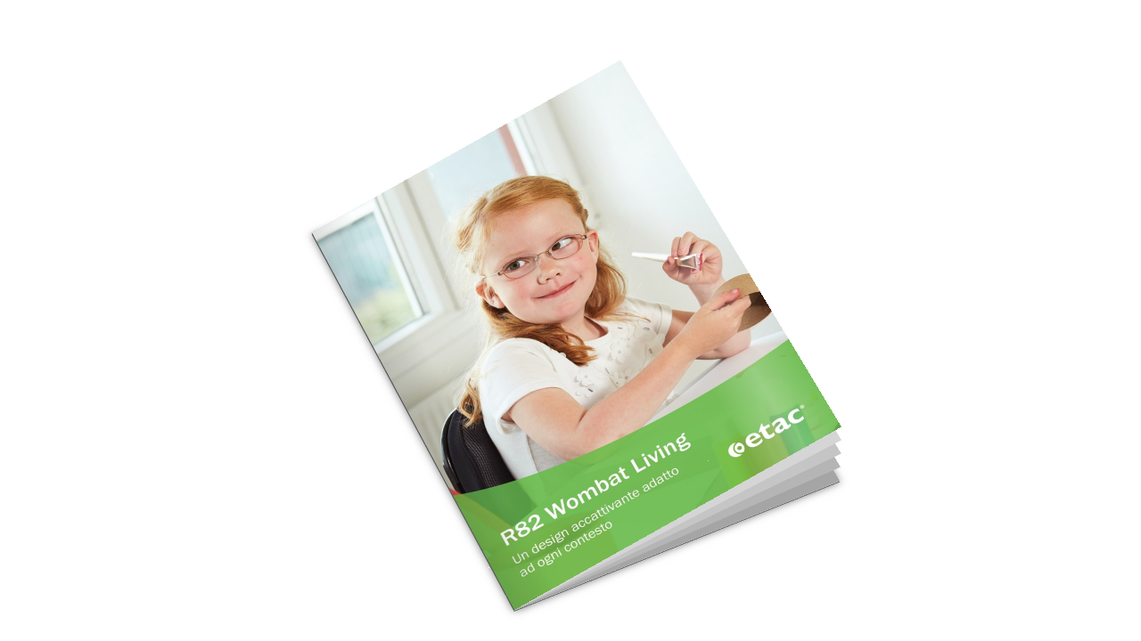

--- FILE ---
content_type: text/html; charset=utf-8
request_url: https://ipaper.ipapercms.dk/r82/etac/it/r82/wombat-living/-/embedded/perspective/spread/1/
body_size: 9019
content:


<!DOCTYPE html>
<html class="l-minipaper">
<head prefix="og: http://ogp.me/ns">
	<title>Wombat Living</title>

	<meta charset="utf-8" />
	<meta name="viewport" content="initial-scale=1.0, minimum-scale=1.0, maximum-scale=1.0, user-scalable=no, width=device-width">

	<meta property="og:title" content="Wombat Living" />
	<meta property="og:url" content="https://ipaper.ipapercms.dk/r82/etac/it/r82/wombat-living/" />
	<meta property="og:description" content="R82 Wombat Living Un design accattivante adatto ad ogni contesto" />
	<meta property="og:image" content="https://pz-ipaper-production-flipbooks-cdn.b-cdn.net/OpenGraphImage.ashx?v=[base64]" />
	<meta property="og:type" content="website" />

	<meta name="robots" content="noarchive" />
	<meta name="robots" content="noimageindex" />
	<meta name="robots" content="nopreview" />
	<meta name="google" content="notranslate" />
	<meta name="description" content="R82 Wombat Living Un design accattivante adatto ad ogni contesto" />

	<link rel="canonical" href="https://ipaper.ipapercms.dk/r82/etac/it/r82/wombat-living/" />
	
<style type="text/css">
	.l-minipaper{position:fixed;top:0;right:0;bottom:0;left:0;height:100%;width:100%;overflow:hidden}.l-minipaper.is-iframed{position:absolute}.l-minipaper__body{margin:0;width:100%;height:100%;overflow:hidden;-webkit-overflow-scrolling:touch;image-rendering:-webkit-optimize-contrast}.l-minipaper__body__link{position:fixed;top:0;right:0;bottom:0;left:0;display:block;cursor:pointer}.c-perspective{position:relative;width:100%;height:100%;overflow:hidden;cursor:pointer;-webkit-transition:all .2s ease-in-out;transition:all .2s ease-in-out}.c-perspective.is-loading{opacity:0}.c-perspective__stage{position:absolute;top:0;right:0;bottom:0;left:0;-webkit-perspective:5000px;perspective:5000px}.c-perspective__stage *{-webkit-transform-style:preserve-3d;transform-style:preserve-3d}.c-perspective__book{position:absolute;top:47.5%;left:50%;min-width:150%;-webkit-transform:translate(-50%,-45%) rotateX(35deg) rotate(-25deg) scale(.5);transform:translate(-50%,-45%) rotateX(35deg) rotate(-25deg) scale(.5)}.c-perspective__book__shadow{position:absolute;top:0;left:0;width:100%;height:100%;background-color:#888;-webkit-transform:translateZ(-4px);transform:translateZ(-4px)}.c-perspective__book__spine{width:4px;height:100%;position:absolute;top:0;left:50%;background-color:#555;-webkit-transform:rotateY(90deg);transform:rotateY(90deg);-webkit-transform-origin:0 50%;-ms-transform-origin:0 50%;transform-origin:0 50%}.c-perspective__book__stack{position:absolute;left:0;-webkit-transform-origin:0 100%;-ms-transform-origin:0 100%;transform-origin:0 100%;background-image:repeating-linear-gradient(0deg,#d5d5d5,#555 33%,#555 33.333%)}.c-perspective__book--bottom,.c-perspective__book__stack{bottom:0;width:100%;height:4px;-webkit-transform:rotateX(90deg);transform:rotateX(90deg);background-color:#555}.c-perspective__book--bottom{-webkit-transform-origin:50% 100%;-ms-transform-origin:50% 100%;transform-origin:50% 100%;background-image:repeating-linear-gradient(180deg,#d5d5d5,#555 33%,#555 33.333%)}.c-perspective__book__page{float:left;width:50%;-webkit-transition:-webkit-transform .5s ease-in-out .2s;transition:-webkit-transform .5s ease-in-out .2s;transition:transform .5s ease-in-out .2s;transition:transform .5s ease-in-out .2s,-webkit-transform .5s ease-in-out .2s}.c-perspective__book__page:before{position:absolute;top:0;right:0;bottom:0;left:0;display:block;content:"";-webkit-transform:translateZ(.1px);transform:translateZ(.1px)}.c-perspective__book__page__image{display:block;width:100%}.c-perspective__book__page__filler{position:absolute;top:0;right:0;bottom:0;left:0;-webkit-transition:-webkit-transform .5s ease-in-out .2s;transition:-webkit-transform .5s ease-in-out .2s;transition:transform .5s ease-in-out .2s;transition:transform .5s ease-in-out .2s,-webkit-transform .5s ease-in-out .2s}.c-perspective__book__page__filler--1{background-color:#d5d5d5}.c-perspective__book__page__filler--2{background-color:#c5c5c5}.c-perspective__book__page__filler--3{background-color:#b5b5b5}.c-perspective__book__page__filler--4{background-color:#a5a5a5}.c-perspective__book__page--left .c-perspective__book__page__filler--1{-webkit-transform:rotateY(-.25deg);transform:rotateY(-.25deg)}.c-perspective__book__page--right .c-perspective__book__page__filler--1{-webkit-transform:rotateY(2deg);transform:rotateY(2deg)}.c-perspective__book__page--left .c-perspective__book__page__filler--2{-webkit-transform:rotateY(-.5deg);transform:rotateY(-.5deg)}.c-perspective__book__page--right .c-perspective__book__page__filler--2{-webkit-transform:rotateY(4deg);transform:rotateY(4deg)}.c-perspective__book__page--left .c-perspective__book__page__filler--3{-webkit-transform:rotateY(-.75deg);transform:rotateY(-.75deg)}.c-perspective__book__page--right .c-perspective__book__page__filler--3{-webkit-transform:rotateY(6deg);transform:rotateY(6deg)}.c-perspective__book__page--left .c-perspective__book__page__filler--4{-webkit-transform:rotateY(-1deg);transform:rotateY(-1deg)}.c-perspective__book__page--right .c-perspective__book__page__filler--4{-webkit-transform:rotateY(8deg);transform:rotateY(8deg)}.c-perspective.is-loading .c-perspective__book__page--left .c-perspective__book__page__filler--1{-webkit-transform:rotateY(-.025deg);transform:rotateY(-.025deg)}.c-perspective.is-loading .c-perspective__book__page--right .c-perspective__book__page__filler--1{-webkit-transform:rotateY(.025deg);transform:rotateY(.025deg)}.c-perspective.is-loading .c-perspective__book__page--left .c-perspective__book__page__filler--2{-webkit-transform:rotateY(-.05deg);transform:rotateY(-.05deg)}.c-perspective.is-loading .c-perspective__book__page--right .c-perspective__book__page__filler--2{-webkit-transform:rotateY(.05deg);transform:rotateY(.05deg)}.c-perspective.is-loading .c-perspective__book__page--left .c-perspective__book__page__filler--3{-webkit-transform:rotateY(-.075deg);transform:rotateY(-.075deg)}.c-perspective.is-loading .c-perspective__book__page--right .c-perspective__book__page__filler--3{-webkit-transform:rotateY(.075deg);transform:rotateY(.075deg)}.c-perspective.is-loading .c-perspective__book__page--left .c-perspective__book__page__filler--4{-webkit-transform:rotateY(-.1deg);transform:rotateY(-.1deg)}.c-perspective.is-loading .c-perspective__book__page--right .c-perspective__book__page__filler--4{-webkit-transform:rotateY(.1deg);transform:rotateY(.1deg)}.c-perspective__book__page--left{-webkit-transform:rotateY(1deg);transform:rotateY(1deg);-webkit-transform-origin:100% 50%;-ms-transform-origin:100% 50%;transform-origin:100% 50%}.c-perspective__book__page--left .c-perspective__book__page__filler{-webkit-transform-origin:100% 50%;-ms-transform-origin:100% 50%;transform-origin:100% 50%}.c-perspective__book__page--left:before{background-image:-webkit-gradient(linear,left top,right top,from(rgba(0,0,0,0)),color-stop(0,rgba(0,0,0,0)),color-stop(75%,rgba(0,0,0,0)),color-stop(75%,hsla(0,0%,100%,0)),color-stop(87.5%,hsla(0,0%,100%,.25)),to(hsla(0,0%,100%,0)));background-image:linear-gradient(90deg,rgba(0,0,0,0),rgba(0,0,0,0),rgba(0,0,0,0) 75%,hsla(0,0%,100%,0) 0,hsla(0,0%,100%,.25) 87.5%,hsla(0,0%,100%,0))}.c-perspective.is-loading .c-perspective__book__page--left{-webkit-transform:rotateY(.1deg);transform:rotateY(.1deg)}.c-perspective__book__page--right{-webkit-transform:rotateY(-8deg);transform:rotateY(-8deg);-webkit-transform-origin:0 50%;-ms-transform-origin:0 50%;transform-origin:0 50%}.c-perspective__book__page--right .c-perspective__book__page__filler{-webkit-transform-origin:0 50%;-ms-transform-origin:0 50%;transform-origin:0 50%}.c-perspective__book__page--right:before{background-image:-webkit-gradient(linear,left top,right top,from(rgba(0,0,0,.125)),color-stop(12.5%,rgba(0,0,0,0)),color-stop(75%,rgba(0,0,0,0)),color-stop(75%,hsla(0,0%,100%,0)),color-stop(87.5%,hsla(0,0%,100%,.25)),to(hsla(0,0%,100%,0)));background-image:linear-gradient(90deg,rgba(0,0,0,.125),rgba(0,0,0,0) 12.5%,rgba(0,0,0,0) 75%,hsla(0,0%,100%,0) 0,hsla(0,0%,100%,.25) 87.5%,hsla(0,0%,100%,0))}.c-perspective.is-loading .c-perspective__book__page--right{-webkit-transform:rotateY(.1deg);transform:rotateY(.1deg)}.c-perspective__book--closed{min-width:75%}.c-perspective__book--closed .c-perspective__book__page{display:block;float:none;width:100%}.c-perspective__book--front .c-perspective__book__spine{left:0}.c-perspective__book--back .c-perspective__book__spine{left:100%}.c-perspective__book--back .c-perspective__book__page__filler--1{background-color:#d5d5d5}.c-perspective__book--back .c-perspective__book__page__filler--2{background-color:#c5c5c5}.c-perspective__book--back .c-perspective__book__page__filler--3{background-color:#b5b5b5}.c-perspective__book--back .c-perspective__book__page__filler--4{background-color:#a5a5a5}.c-perspective__book--back .c-perspective__book__page--left .c-perspective__book__page__filler--1{-webkit-transform:rotateY(-2deg);transform:rotateY(-2deg)}.c-perspective__book--back .c-perspective__book__page--right .c-perspective__book__page__filler--1{-webkit-transform:rotateY(2deg);transform:rotateY(2deg)}.c-perspective__book--back .c-perspective__book__page--left .c-perspective__book__page__filler--2{-webkit-transform:rotateY(-4deg);transform:rotateY(-4deg)}.c-perspective__book--back .c-perspective__book__page--right .c-perspective__book__page__filler--2{-webkit-transform:rotateY(4deg);transform:rotateY(4deg)}.c-perspective__book--back .c-perspective__book__page--left .c-perspective__book__page__filler--3{-webkit-transform:rotateY(-6deg);transform:rotateY(-6deg)}.c-perspective__book--back .c-perspective__book__page--right .c-perspective__book__page__filler--3{-webkit-transform:rotateY(6deg);transform:rotateY(6deg)}.c-perspective__book--back .c-perspective__book__page--left .c-perspective__book__page__filler--4{-webkit-transform:rotateY(-8deg);transform:rotateY(-8deg)}.c-perspective__book--back .c-perspective__book__page--left,.c-perspective__book--back .c-perspective__book__page--right .c-perspective__book__page__filler--4{-webkit-transform:rotateY(8deg);transform:rotateY(8deg)}.c-perspective__book--back .c-perspective__book__page--left:before{background-image:-webkit-gradient(linear,right top,left top,from(rgba(0,0,0,0)),color-stop(0,rgba(0,0,0,0)),color-stop(75%,rgba(0,0,0,0)),color-stop(75%,hsla(0,0%,100%,0)),color-stop(87.5%,hsla(0,0%,100%,.25)),to(hsla(0,0%,100%,0)));background-image:linear-gradient(-90deg,rgba(0,0,0,0),rgba(0,0,0,0),rgba(0,0,0,0) 75%,hsla(0,0%,100%,0) 0,hsla(0,0%,100%,.25) 87.5%,hsla(0,0%,100%,0))}html.no-preserve3d .c-perspective__stage{top:0;right:0;bottom:0;left:0;-webkit-transform:none;-ms-transform:none;transform:none}html.no-preserve3d .c-perspective__book{top:50%;left:50%;width:100%;min-width:0;-webkit-transform:translate(-50%,-50%) rotate(-15deg);-ms-transform:translate(-50%,-50%) rotate(-15deg);transform:translate(-50%,-50%) rotate(-15deg)}html.no-preserve3d .c-perspective__book__page{-webkit-transform:none;-ms-transform:none;transform:none}html.no-preserve3d .c-perspective__book__page:before,html.no-preserve3d .c-perspective__book__page__filler,html.no-preserve3d .c-perspective__book__spine,html.no-preserve3d .c-perspective__book__stack{display:none}html.no-preserve3d .c-perspective__book__shadow{background-color:rgba(0,0,0,0)}

</style>


</head>
<body class="l-minipaper__body">
	

	<div class="c-perspective is-loading" id="js-perspective">
		<div class="c-perspective__stage js-stage">
			<div class="
				c-perspective__book
				js-book
				c-perspective__book--closed
				c-perspective__book--front
				">

				
				<div class="c-perspective__book__spine"></div>
				<div class="c-perspective__book__stack"></div>
				<div class="c-perspective__book__shadow js-book-shadow"></div>

				
				<div
				class="
					c-perspective__book__page
					c-perspective__book__page--right
					js-page">

				<div class="c-perspective__book__page__filler c-perspective__book__page__filler--1"></div><div class="c-perspective__book__page__filler c-perspective__book__page__filler--2"></div><div class="c-perspective__book__page__filler c-perspective__book__page__filler--3"></div><div class="c-perspective__book__page__filler c-perspective__book__page__filler--4"></div>
				<img src="https://pz-ipaper-production-flipbooks-cdn.b-cdn.net/iPaper/Papers/f4d6f7c6-a0f5-41dd-8165-74578c42dd98/Pages/1/Normal.jpg?Policy=[base64]&Signature=Lwm73g-x9Qr9xDJMThYJoDKP-Hr4494CxLwEGaHutj-FCfV-ad5Yxa4wiLMIeoxhiTjzSzQ3oDBLtdjKqKiDz-dhebo8unu80-0x8~YsF2uIyYuo~~mVlKxbNtpRtw7itYROFplgP4hbz880yHDY~VNGeAfuzq1MoTBOHPdBYDw_&Key-Pair-Id=APKAIPGQN6BDBMBZ2LCA" data-index="0" class="c-perspective__book__page__image js-image" />
			</div>
			</div>
		</div>
	</div>

	<a class="l-minipaper__body__link" href="https://ipaper.ipapercms.dk/r82/etac/it/r82/wombat-living/" target="_blank"></a>

	<script type="text/javascript">
		!function(e){var t={};function n(r){if(t[r])return t[r].exports;var o=t[r]={i:r,l:!1,exports:{}};return e[r].call(o.exports,o,o.exports,n),o.l=!0,o.exports}n.m=e,n.c=t,n.d=function(e,t,r){n.o(e,t)||Object.defineProperty(e,t,{enumerable:!0,get:r})},n.r=function(e){"undefined"!=typeof Symbol&&Symbol.toStringTag&&Object.defineProperty(e,Symbol.toStringTag,{value:"Module"}),Object.defineProperty(e,"__esModule",{value:!0})},n.t=function(e,t){if(1&t&&(e=n(e)),8&t)return e;if(4&t&&"object"==typeof e&&e&&e.__esModule)return e;var r=Object.create(null);if(n.r(r),Object.defineProperty(r,"default",{enumerable:!0,value:e}),2&t&&"string"!=typeof e)for(var o in e)n.d(r,o,function(t){return e[t]}.bind(null,o));return r},n.n=function(e){var t=e&&e.__esModule?function(){return e.default}:function(){return e};return n.d(t,"a",t),t},n.o=function(e,t){return Object.prototype.hasOwnProperty.call(e,t)},n.p="/dist/",n(n.s=728)}({0:function(e,t,n){"use strict";n.r(t),n.d(t,"__extends",(function(){return o})),n.d(t,"__assign",(function(){return i})),n.d(t,"__rest",(function(){return a})),n.d(t,"__decorate",(function(){return s})),n.d(t,"__param",(function(){return c})),n.d(t,"__esDecorate",(function(){return u})),n.d(t,"__runInitializers",(function(){return l})),n.d(t,"__propKey",(function(){return f})),n.d(t,"__setFunctionName",(function(){return p})),n.d(t,"__metadata",(function(){return d})),n.d(t,"__awaiter",(function(){return h})),n.d(t,"__generator",(function(){return _})),n.d(t,"__createBinding",(function(){return y})),n.d(t,"__exportStar",(function(){return g})),n.d(t,"__values",(function(){return m})),n.d(t,"__read",(function(){return b})),n.d(t,"__spread",(function(){return w})),n.d(t,"__spreadArrays",(function(){return v})),n.d(t,"__spreadArray",(function(){return S})),n.d(t,"__await",(function(){return O})),n.d(t,"__asyncGenerator",(function(){return P})),n.d(t,"__asyncDelegator",(function(){return j})),n.d(t,"__asyncValues",(function(){return E})),n.d(t,"__makeTemplateObject",(function(){return M})),n.d(t,"__importStar",(function(){return I})),n.d(t,"__importDefault",(function(){return B})),n.d(t,"__classPrivateFieldGet",(function(){return T})),n.d(t,"__classPrivateFieldSet",(function(){return k})),n.d(t,"__classPrivateFieldIn",(function(){return A})),n.d(t,"__addDisposableResource",(function(){return C})),n.d(t,"__disposeResources",(function(){return D}));var r=function(e,t){return(r=Object.setPrototypeOf||{__proto__:[]}instanceof Array&&function(e,t){e.__proto__=t}||function(e,t){for(var n in t)Object.prototype.hasOwnProperty.call(t,n)&&(e[n]=t[n])})(e,t)};function o(e,t){if("function"!=typeof t&&null!==t)throw new TypeError("Class extends value "+String(t)+" is not a constructor or null");function n(){this.constructor=e}r(e,t),e.prototype=null===t?Object.create(t):(n.prototype=t.prototype,new n)}var i=function(){return(i=Object.assign||function(e){for(var t,n=1,r=arguments.length;n<r;n++)for(var o in t=arguments[n])Object.prototype.hasOwnProperty.call(t,o)&&(e[o]=t[o]);return e}).apply(this,arguments)};function a(e,t){var n={};for(var r in e)Object.prototype.hasOwnProperty.call(e,r)&&t.indexOf(r)<0&&(n[r]=e[r]);if(null!=e&&"function"==typeof Object.getOwnPropertySymbols){var o=0;for(r=Object.getOwnPropertySymbols(e);o<r.length;o++)t.indexOf(r[o])<0&&Object.prototype.propertyIsEnumerable.call(e,r[o])&&(n[r[o]]=e[r[o]])}return n}function s(e,t,n,r){var o,i=arguments.length,a=i<3?t:null===r?r=Object.getOwnPropertyDescriptor(t,n):r;if("object"==typeof Reflect&&"function"==typeof Reflect.decorate)a=Reflect.decorate(e,t,n,r);else for(var s=e.length-1;s>=0;s--)(o=e[s])&&(a=(i<3?o(a):i>3?o(t,n,a):o(t,n))||a);return i>3&&a&&Object.defineProperty(t,n,a),a}function c(e,t){return function(n,r){t(n,r,e)}}function u(e,t,n,r,o,i){function a(e){if(void 0!==e&&"function"!=typeof e)throw new TypeError("Function expected");return e}for(var s,c=r.kind,u="getter"===c?"get":"setter"===c?"set":"value",l=!t&&e?r.static?e:e.prototype:null,f=t||(l?Object.getOwnPropertyDescriptor(l,r.name):{}),p=!1,d=n.length-1;d>=0;d--){var h={};for(var _ in r)h[_]="access"===_?{}:r[_];for(var _ in r.access)h.access[_]=r.access[_];h.addInitializer=function(e){if(p)throw new TypeError("Cannot add initializers after decoration has completed");i.push(a(e||null))};var y=(0,n[d])("accessor"===c?{get:f.get,set:f.set}:f[u],h);if("accessor"===c){if(void 0===y)continue;if(null===y||"object"!=typeof y)throw new TypeError("Object expected");(s=a(y.get))&&(f.get=s),(s=a(y.set))&&(f.set=s),(s=a(y.init))&&o.unshift(s)}else(s=a(y))&&("field"===c?o.unshift(s):f[u]=s)}l&&Object.defineProperty(l,r.name,f),p=!0}function l(e,t,n){for(var r=arguments.length>2,o=0;o<t.length;o++)n=r?t[o].call(e,n):t[o].call(e);return r?n:void 0}function f(e){return"symbol"==typeof e?e:"".concat(e)}function p(e,t,n){return"symbol"==typeof t&&(t=t.description?"[".concat(t.description,"]"):""),Object.defineProperty(e,"name",{configurable:!0,value:n?"".concat(n," ",t):t})}function d(e,t){if("object"==typeof Reflect&&"function"==typeof Reflect.metadata)return Reflect.metadata(e,t)}function h(e,t,n,r){return new(n||(n=Promise))((function(o,i){function a(e){try{c(r.next(e))}catch(e){i(e)}}function s(e){try{c(r.throw(e))}catch(e){i(e)}}function c(e){var t;e.done?o(e.value):(t=e.value,t instanceof n?t:new n((function(e){e(t)}))).then(a,s)}c((r=r.apply(e,t||[])).next())}))}function _(e,t){var n,r,o,i,a={label:0,sent:function(){if(1&o[0])throw o[1];return o[1]},trys:[],ops:[]};return i={next:s(0),throw:s(1),return:s(2)},"function"==typeof Symbol&&(i[Symbol.iterator]=function(){return this}),i;function s(s){return function(c){return function(s){if(n)throw new TypeError("Generator is already executing.");for(;i&&(i=0,s[0]&&(a=0)),a;)try{if(n=1,r&&(o=2&s[0]?r.return:s[0]?r.throw||((o=r.return)&&o.call(r),0):r.next)&&!(o=o.call(r,s[1])).done)return o;switch(r=0,o&&(s=[2&s[0],o.value]),s[0]){case 0:case 1:o=s;break;case 4:return a.label++,{value:s[1],done:!1};case 5:a.label++,r=s[1],s=[0];continue;case 7:s=a.ops.pop(),a.trys.pop();continue;default:if(!(o=a.trys,(o=o.length>0&&o[o.length-1])||6!==s[0]&&2!==s[0])){a=0;continue}if(3===s[0]&&(!o||s[1]>o[0]&&s[1]<o[3])){a.label=s[1];break}if(6===s[0]&&a.label<o[1]){a.label=o[1],o=s;break}if(o&&a.label<o[2]){a.label=o[2],a.ops.push(s);break}o[2]&&a.ops.pop(),a.trys.pop();continue}s=t.call(e,a)}catch(e){s=[6,e],r=0}finally{n=o=0}if(5&s[0])throw s[1];return{value:s[0]?s[1]:void 0,done:!0}}([s,c])}}}var y=Object.create?function(e,t,n,r){void 0===r&&(r=n);var o=Object.getOwnPropertyDescriptor(t,n);o&&!("get"in o?!t.__esModule:o.writable||o.configurable)||(o={enumerable:!0,get:function(){return t[n]}}),Object.defineProperty(e,r,o)}:function(e,t,n,r){void 0===r&&(r=n),e[r]=t[n]};function g(e,t){for(var n in e)"default"===n||Object.prototype.hasOwnProperty.call(t,n)||y(t,e,n)}function m(e){var t="function"==typeof Symbol&&Symbol.iterator,n=t&&e[t],r=0;if(n)return n.call(e);if(e&&"number"==typeof e.length)return{next:function(){return e&&r>=e.length&&(e=void 0),{value:e&&e[r++],done:!e}}};throw new TypeError(t?"Object is not iterable.":"Symbol.iterator is not defined.")}function b(e,t){var n="function"==typeof Symbol&&e[Symbol.iterator];if(!n)return e;var r,o,i=n.call(e),a=[];try{for(;(void 0===t||t-- >0)&&!(r=i.next()).done;)a.push(r.value)}catch(e){o={error:e}}finally{try{r&&!r.done&&(n=i.return)&&n.call(i)}finally{if(o)throw o.error}}return a}function w(){for(var e=[],t=0;t<arguments.length;t++)e=e.concat(b(arguments[t]));return e}function v(){for(var e=0,t=0,n=arguments.length;t<n;t++)e+=arguments[t].length;var r=Array(e),o=0;for(t=0;t<n;t++)for(var i=arguments[t],a=0,s=i.length;a<s;a++,o++)r[o]=i[a];return r}function S(e,t,n){if(n||2===arguments.length)for(var r,o=0,i=t.length;o<i;o++)!r&&o in t||(r||(r=Array.prototype.slice.call(t,0,o)),r[o]=t[o]);return e.concat(r||Array.prototype.slice.call(t))}function O(e){return this instanceof O?(this.v=e,this):new O(e)}function P(e,t,n){if(!Symbol.asyncIterator)throw new TypeError("Symbol.asyncIterator is not defined.");var r,o=n.apply(e,t||[]),i=[];return r={},a("next"),a("throw"),a("return"),r[Symbol.asyncIterator]=function(){return this},r;function a(e){o[e]&&(r[e]=function(t){return new Promise((function(n,r){i.push([e,t,n,r])>1||s(e,t)}))})}function s(e,t){try{(n=o[e](t)).value instanceof O?Promise.resolve(n.value.v).then(c,u):l(i[0][2],n)}catch(e){l(i[0][3],e)}var n}function c(e){s("next",e)}function u(e){s("throw",e)}function l(e,t){e(t),i.shift(),i.length&&s(i[0][0],i[0][1])}}function j(e){var t,n;return t={},r("next"),r("throw",(function(e){throw e})),r("return"),t[Symbol.iterator]=function(){return this},t;function r(r,o){t[r]=e[r]?function(t){return(n=!n)?{value:O(e[r](t)),done:!1}:o?o(t):t}:o}}function E(e){if(!Symbol.asyncIterator)throw new TypeError("Symbol.asyncIterator is not defined.");var t,n=e[Symbol.asyncIterator];return n?n.call(e):(e=m(e),t={},r("next"),r("throw"),r("return"),t[Symbol.asyncIterator]=function(){return this},t);function r(n){t[n]=e[n]&&function(t){return new Promise((function(r,o){(function(e,t,n,r){Promise.resolve(r).then((function(t){e({value:t,done:n})}),t)})(r,o,(t=e[n](t)).done,t.value)}))}}}function M(e,t){return Object.defineProperty?Object.defineProperty(e,"raw",{value:t}):e.raw=t,e}var x=Object.create?function(e,t){Object.defineProperty(e,"default",{enumerable:!0,value:t})}:function(e,t){e.default=t};function I(e){if(e&&e.__esModule)return e;var t={};if(null!=e)for(var n in e)"default"!==n&&Object.prototype.hasOwnProperty.call(e,n)&&y(t,e,n);return x(t,e),t}function B(e){return e&&e.__esModule?e:{default:e}}function T(e,t,n,r){if("a"===n&&!r)throw new TypeError("Private accessor was defined without a getter");if("function"==typeof t?e!==t||!r:!t.has(e))throw new TypeError("Cannot read private member from an object whose class did not declare it");return"m"===n?r:"a"===n?r.call(e):r?r.value:t.get(e)}function k(e,t,n,r,o){if("m"===r)throw new TypeError("Private method is not writable");if("a"===r&&!o)throw new TypeError("Private accessor was defined without a setter");if("function"==typeof t?e!==t||!o:!t.has(e))throw new TypeError("Cannot write private member to an object whose class did not declare it");return"a"===r?o.call(e,n):o?o.value=n:t.set(e,n),n}function A(e,t){if(null===t||"object"!=typeof t&&"function"!=typeof t)throw new TypeError("Cannot use 'in' operator on non-object");return"function"==typeof e?t===e:e.has(t)}function C(e,t,n){if(null!=t){if("object"!=typeof t&&"function"!=typeof t)throw new TypeError("Object expected.");var r;if(n){if(!Symbol.asyncDispose)throw new TypeError("Symbol.asyncDispose is not defined.");r=t[Symbol.asyncDispose]}if(void 0===r){if(!Symbol.dispose)throw new TypeError("Symbol.dispose is not defined.");r=t[Symbol.dispose]}if("function"!=typeof r)throw new TypeError("Object not disposable.");e.stack.push({value:t,dispose:r,async:n})}else n&&e.stack.push({async:!0});return t}var R="function"==typeof SuppressedError?SuppressedError:function(e,t,n){var r=new Error(n);return r.name="SuppressedError",r.error=e,r.suppressed=t,r};function D(e){function t(t){e.error=e.hasError?new R(t,e.error,"An error was suppressed during disposal."):t,e.hasError=!0}return function n(){for(;e.stack.length;){var r=e.stack.pop();try{var o=r.dispose&&r.dispose.call(r.value);if(r.async)return Promise.resolve(o).then(n,(function(e){return t(e),n()}))}catch(e){t(e)}}if(e.hasError)throw e.error}()}t.default={__extends:o,__assign:i,__rest:a,__decorate:s,__param:c,__metadata:d,__awaiter:h,__generator:_,__createBinding:y,__exportStar:g,__values:m,__read:b,__spread:w,__spreadArrays:v,__spreadArray:S,__await:O,__asyncGenerator:P,__asyncDelegator:j,__asyncValues:E,__makeTemplateObject:M,__importStar:I,__importDefault:B,__classPrivateFieldGet:T,__classPrivateFieldSet:k,__classPrivateFieldIn:A,__addDisposableResource:C,__disposeResources:D}},288:function(e,t,n){"use strict";Object.defineProperty(t,"__esModule",{value:!0}),t.awaitImageLoadAsync=t.fitWithinBounds=void 0,t.fitWithinBounds=function(e,t,n,r){var o=e/t;return n/r>=o?e=(t=r)*o:t=(e=n)/o,{width:Math.floor(e),height:Math.floor(t)}},t.awaitImageLoadAsync=function(e){return new Promise((function(t){e.onload=function(){t(e)},e.onerror=function(){t(e)},e.complete&&t(e)}))}},407:function(e,t,n){"use strict";var r,o;Object.defineProperty(t,"__esModule",{value:!0}),t.MinipaperImageSizeFileName=t.MinipaperImageSize=void 0,function(e){e.Thumb="thumb",e.Normal="normal",e.Zoom="zoom"}(r||(t.MinipaperImageSize=r={})),function(e){e.Thumb="Thumb.jpg",e.Normal="Normal.jpg",e.Zoom="Zoom.jpg"}(o||(t.MinipaperImageSizeFileName=o={}))},408:function(e,t,n){"use strict";Object.defineProperty(t,"__esModule",{value:!0}),t.getViewportDimensions=void 0,t.getViewportDimensions=function(){return{width:document.documentElement.clientWidth,height:document.documentElement.clientHeight}}},452:function(e,t,n){"use strict";Object.defineProperty(t,"__esModule",{value:!0});var r=n(288),o=n(453),i=n(288),a=n(408),s=function(){function e(e,t,n){if(this._stageScale=.9,this._spreadBoxShadowColor="rgba(0,0,0,0.5)",this._refs={},this._stateCssClassNames={IS_LOADING:"is-loading"},window!==window.parent&&document.documentElement.classList.add("is-iframed"),!e)throw new ReferenceError("'el' is not defined");if(!(e instanceof HTMLElement))throw new TypeError("'el' should be of type HTMLElement");if(!n)throw new ReferenceError("'selectors' is not defined");this._config=t,this._urlHelper=new o.default(this._config.aws.policy,this._config.aws.url),this._el=e,this._selectors=n,this._refs.spreads=this._el.getElementsByClassName(this._selectors.SPREAD),this._refs.images=this._el.getElementsByClassName(this._selectors.IMAGE),window.addEventListener("resize",this._onWindowResize.bind(this)),this._waitForStartingImagesToLoadAsync().then(this._onReady.bind(this))}return Object.defineProperty(e.prototype,"_imageElements",{get:function(){return[].slice.call(this._refs.images)},enumerable:!1,configurable:!0}),Object.defineProperty(e.prototype,"_isSpread",{get:function(){return this._imageElements.length>=2},enumerable:!1,configurable:!0}),Object.defineProperty(e.prototype,"_stageWidth",{get:function(){return Math.floor((0,a.getViewportDimensions)().width*this._stageScale)},enumerable:!1,configurable:!0}),Object.defineProperty(e.prototype,"_stageHeight",{get:function(){return Math.floor((0,a.getViewportDimensions)().height*this._stageScale)},enumerable:!1,configurable:!0}),Object.defineProperty(e.prototype,"_optimalImageDimensions",{get:function(){var e=this._stageWidth/(this._isSpread?2:1),t=this._stageHeight;return(0,r.fitWithinBounds)(this._config.paperSettings.normalImageWidth,this._config.paperSettings.normalImageHeight,e,t)},enumerable:!1,configurable:!0}),e.prototype._onReady=function(){this._fitContentsToStage(),this._setSpreadBoxShadows(),this._el.classList.remove(this._stateCssClassNames.IS_LOADING)},e.prototype._onWindowResize=function(){this._fitContentsToStage(),this._setSpreadBoxShadows()},e.prototype._waitForStartingImagesToLoadAsync=function(){return Promise.all(this._imageElements.map(i.awaitImageLoadAsync))},e.prototype._fitContentsToStage=function(){this._imageElements.forEach(this._fitImageToStage.bind(this))},e.prototype._fitImageToStage=function(e){e.style.width="".concat(this._optimalImageDimensions.width,"px"),e.style.height="".concat(this._optimalImageDimensions.height,"px")},e.prototype._setSpreadBoxShadows=function(){[].slice.call(this._refs.spreads).forEach(this._setSpreadBoxShadow.bind(this))},e.prototype._setSpreadBoxShadow=function(e){var t=Math.round(2*this._imageElements[0].offsetWidth/85);e.style.boxShadow="0 0 ".concat(t,"px 0 ").concat(this._spreadBoxShadowColor)},e}();t.default=s},453:function(e,t,n){"use strict";Object.defineProperty(t,"__esModule",{value:!0});var r=n(407),o=function(){function e(e,t){this._awsPolicy=e,this._awsUrl=t}return e.prototype.getPageImageUrl=function(e,t){var n,o=((n={})[r.MinipaperImageSize.Thumb]=r.MinipaperImageSizeFileName.Thumb,n[r.MinipaperImageSize.Normal]=r.MinipaperImageSizeFileName.Normal,n[r.MinipaperImageSize.Zoom]=r.MinipaperImageSizeFileName.Zoom,n);return"".concat(this._awsUrl,"Pages/").concat(e+1,"/").concat(o[t],"?").concat(this._awsPolicy)},e}();t.default=o},728:function(e,t,n){n(729),e.exports=n(731)},729:function(e,t,n){"use strict";Object.defineProperty(t,"__esModule",{value:!0}),t.PerspectiveSpread=void 0;var r=n(0),o=n(452),i=n(288),a=n(730),s=function(e){function t(t,n,r){var o=e.call(this,t,n,r)||this;return o._bookRotationAsDegree=15,o._perspectiveBookMinWidthAsPercent=75,o._perspectiveBookScalingFactor=.9,Object.assign(o._selectors,r),o._refs.stage=o._el.getElementsByClassName(o._selectors.STAGE)[0],o._refs.book=o._el.getElementsByClassName(o._selectors.BOOK)[0],o._refs.bookShadow=o._el.getElementsByClassName(o._selectors.BOOK_SHADOW)[0],o._refs.pages=o._el.getElementsByClassName(o._selectors.PAGE),o._refs.images=o._el.getElementsByClassName(o._selectors.IMAGE),o._setBookProperties(),o._setBookStyles(),o}return r.__extends(t,e),Object.defineProperty(t.prototype,"_optimalImageDimensions",{get:function(){var e=this._getBoundingClientRect(this._pageElements,"width"),t=this._getBoundingClientRect(this._pageElements,"height");return{width:Math.max.apply(Math,r.__spreadArray([],r.__read(e),!1)),height:Math.min.apply(Math,r.__spreadArray([],r.__read(t),!1))}},enumerable:!1,configurable:!0}),Object.defineProperty(t.prototype,"_pageElements",{get:function(){return[].slice.call(this._refs.pages)},enumerable:!1,configurable:!0}),t.prototype._fitContentsToStage=function(){var e=this._config.paperSettings.normalImageWidth*(this._isSpread?2:1),t=this._config.paperSettings.normalImageHeight,n=this._getBoundingClientRect(this._refs.stage,"width")-e/85,r=this._getBoundingClientRect(this._refs.stage,"height")-e/85,o=(0,a.degreeToRadian)(this._bookRotationAsDegree),s=e*Math.cos(o)+t*Math.sin(o),c=e*Math.sin(o)+t*Math.cos(o),u=(0,i.fitWithinBounds)(s,c,n,r),l=Math.cos(o),f=Math.sin(o),p=1/(Math.pow(l,2)-Math.pow(f,2))*(u.width*l-u.height*f),d=1/(Math.pow(l,2)-Math.pow(f,2))*(u.height*l-u.width*f),h=this._perspectiveBookScalingFactor;this._refs.book.style.minWidth="0px",this._refs.book.style.width="".concat(Math.floor(2*p*h),"px"),this._refs.book.style.height="".concat(Math.floor(2*d*h),"px")},t.prototype._setBookProperties=function(){var e,t,n=this._config.paperSettings.numberOfPages,r=Math.max(1,Math.min(this._config.queryString.page||1,n)),o=this._config.paperSettings.isStartOnSpread;o&&r%2==0||!o&&r%2!=0?(e=r-1,t=r):(o&&r%2!=0||!o&&r%2==0)&&(e=r,t=r+1),t>n&&(t=null),e<1&&(e=null),this._pageCount=n,this._leftPageNumber=e,this._rightPageNumber=t},t.prototype._setBookStyles=function(){this._refs.book.style.minWidth="".concat(this._perspectiveBookMinWidthAsPercent*(this._isSpread?1:2),"%")},t.prototype._setBoxSpreadShadows=function(){var e=this._getBoundingClientRect(this._refs.book,"width"),t=Math.round(e/85),n=Math.round(e/-85),r=Math.round(e/15),o=Math.round(e/85),i=this._spreadBoxShadowColor;!this._isBookOpen&&this._isBookBackCoverVisible&&(t=0),this._refs.bookShadow.style.boxShadow="\n\t\t\t".concat(t,"px\n\t\t\t").concat(n,"px\n\t\t\t").concat(r,"px\n\t\t\t").concat(o,"px\n\t\t\t").concat(i)},t.prototype._getBoundingClientRect=function(e,t){function n(e,t){var n=e.getBoundingClientRect();return t&&t in n?n[t]:n}return Array.isArray(e)?e.map((function(e){return n(e,t)})):n(e,t)},Object.defineProperty(t.prototype,"_isBookOpen",{get:function(){return!(!this._leftPageNumber||!this._rightPageNumber)},enumerable:!1,configurable:!0}),Object.defineProperty(t.prototype,"_isBookBackCoverVisible",{get:function(){return!this._isBookOpen&&this._pageCount>=this._config.paperSettings.numberOfPages},enumerable:!1,configurable:!0}),t}(o.default);t.PerspectiveSpread=s;new s(document.getElementById("js-perspective"),{"queryString":{"page":1},"paperSettings":{"isStartOnSpread":false,"numberOfPages":20,"paperCompleteUrl":"https://ipaper.ipapercms.dk/r82/etac/it/r82/wombat-living/","thumbImageWidth":100,"thumbImageHeight":141,"normalImageWidth":703,"normalImageHeight":995,"zoomImageWidth":1143,"zoomImageHeight":1617,"seoPageText":"R82 Wombat Living Un design accattivante adatto ad ogni contesto","metaDescription":"R82 Wombat Living Un design accattivante adatto ad ogni contesto","pageTitle":"Wombat Living","openGraphTitle":"Wombat Living","openGraphImage":"https://pz-ipaper-production-flipbooks-cdn.b-cdn.net/OpenGraphImage.ashx?v=[base64]","openGraphDescription":"R82 Wombat Living Un design accattivante adatto ad ogni contesto"},"aws":{"policy":"Policy=[base64]\u0026Signature=Lwm73g-x9Qr9xDJMThYJoDKP-Hr4494CxLwEGaHutj-FCfV-ad5Yxa4wiLMIeoxhiTjzSzQ3oDBLtdjKqKiDz-dhebo8unu80-0x8~YsF2uIyYuo~~mVlKxbNtpRtw7itYROFplgP4hbz880yHDY~VNGeAfuzq1MoTBOHPdBYDw_\u0026Key-Pair-Id=APKAIPGQN6BDBMBZ2LCA","url":"https://pz-ipaper-production-flipbooks-cdn.b-cdn.net/iPaper/Papers/f4d6f7c6-a0f5-41dd-8165-74578c42dd98/"}},{STAGE:"js-stage",BOOK:"js-book",BOOK_SHADOW:"js-book-shadow",SPREAD:"js-book-shadow",PAGE:"js-page",IMAGE:"js-image"})},730:function(e,t,n){"use strict";Object.defineProperty(t,"__esModule",{value:!0}),t.degreeToRadian=void 0,t.degreeToRadian=function(e){return 2*e*Math.PI/360}},731:function(e,t,n){"use strict";n.r(t)}});
	</script>

</body>
</html>



